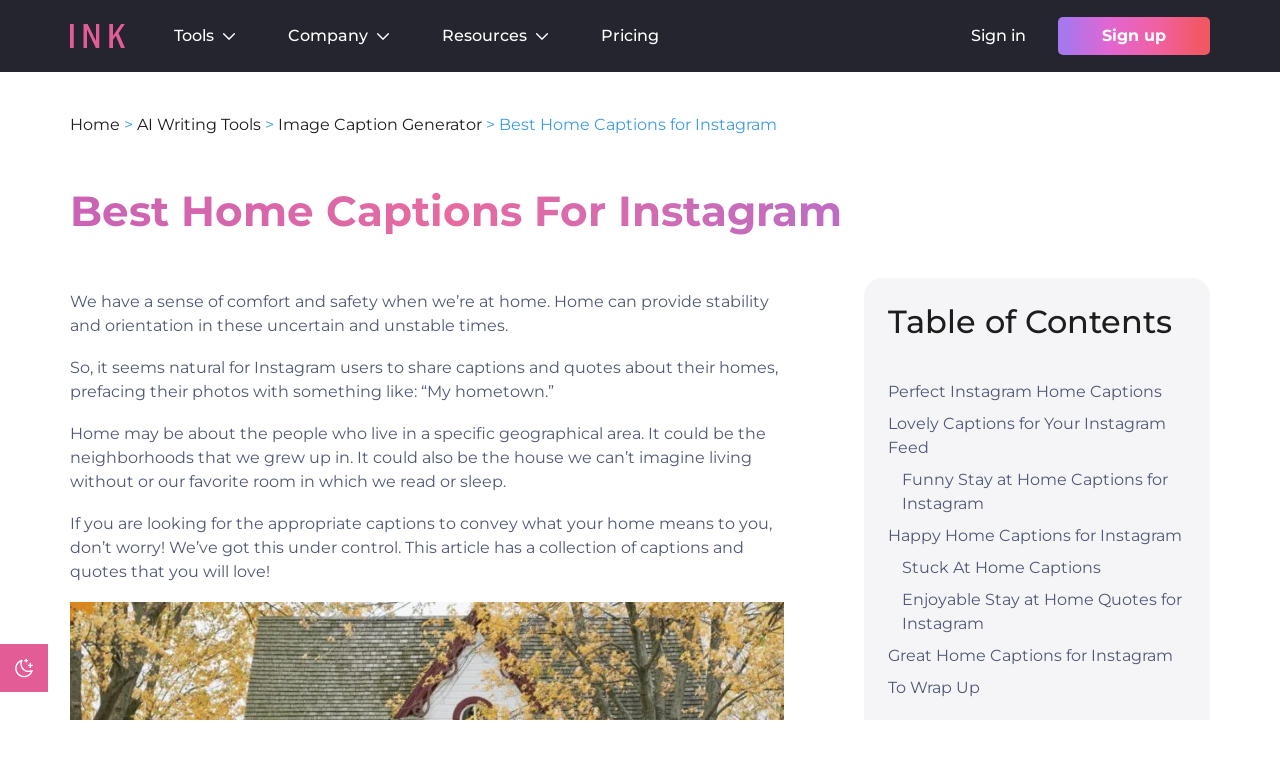

--- FILE ---
content_type: text/css
request_url: https://inkforall.com/wp-content/litespeed/css/317613521f55fa2402f00cc5319c2e88.css?ver=c2e88
body_size: -34
content:
.dark-mode-switch-wrapper{position:fixed;z-index:9999;left:0;bottom:28px;background-color:#e45c96;width:100%;height:100%;max-width:48px;max-height:48px;color:#fff}.dark-mode-switch-btn,.light-mode-switch-btn{background:0 0;width:100%;height:100%;cursor:pointer;display:flex;justify-content:center;align-items:center}.dm .dark-mode-switch-btn,body:not(.dm) .light-mode-switch-btn{display:none}.dm{background-color:#252530!important}.dm .post-breadcrumbs a,.dm .rank-math-breadcrumb .separator,.dm .site-content a{color:#2499e7!important}.dm .author_pagemain,.dm .categoryList .categoryList_item a,.dm .date_cat_blog,.dm .lwptoc-light .lwptoc_i .lwptoc_item a,.dm .rank-math-breadcrumb .last,.dm .single-auth-n a,.dm .site-content figcaption,.dm .site-content h1,.dm .site-content h2,.dm .site-content h3,.dm .site-content h4,.dm .site-content h5,.dm .site-content h6,.dm .site-content li,.dm .site-content p,.dm .site-content strong,.dm .site-content ul,.dm .wp-pagenavi a,.dm .wp-pagenavi span{color:#f5f5f5!important}.dm .sidebar-tem h4,.dm .site-content h2 a,.dm .site-content h3 a,.dm .site-content h4 a,.dm .site-content h5 a,.dm .site-content h6 a{color:#fff!important}.dm .wp-pagenavi span.current{color:#e45c96!important}.dm .category-list-cat,.dm .table_contentMain,.dm .timeline,.dm .wp-pagenavi a,.dm .wp-pagenavi span.current{background:#2d2d39!important}.dm .categoryList_item a:focus,.dm .lwptoc a:focus,.dm .wp-pagenavi a.first,.dm .wp-pagenavi a.last{background:0 0!important}.dm .category-list-cat .categoryList::-webkit-scrollbar-thumb,.dm .sidebar-tem .lwptoc::-webkit-scrollbar-thumb{border:5px solid #2d2d39;background:#dddde4}@media (hover:hover){.dark-mode-switch-wrapper:hover{box-shadow:0 0 8px rgba(228,92,150,.5);opacity:.9;transition:.3s ease-in-out}.dm .cat-author-info h2 a:hover,.dm .lwptoc-light .lwptoc_i .lwptoc_item a:hover,.dm .post-breadcrumbs a:hover,.dm .site-content a:hover{color:#e45c96!important}}